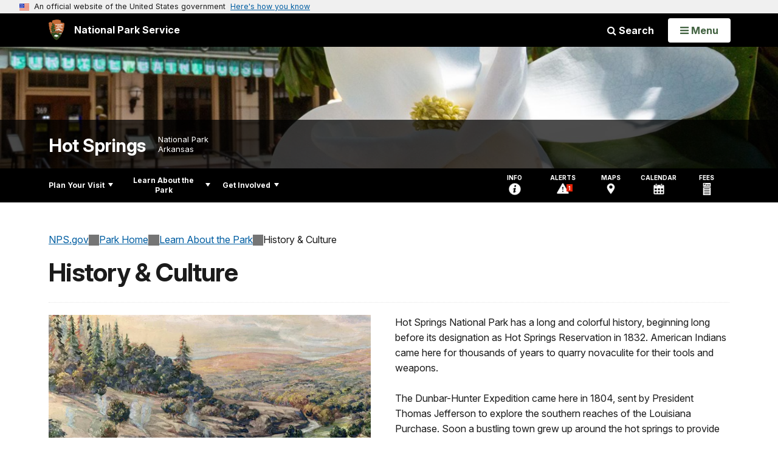

--- FILE ---
content_type: text/html;charset=UTF-8
request_url: https://www.nps.gov/hosp/learn/historyculture/index.htm
body_size: 15761
content:
<!doctype html> <html lang="en" class="no-js"> <!-- Content Copyright National Park Service -->
<!-- JavaScript & DHTML Code Copyright &copy; 1998-2025, PaperThin, Inc. All Rights Reserved. --> <head> <meta content="IE=edge" http-equiv="X-UA-Compatible"> <title>History &amp; Culture - Hot Springs National Park (U.S. National Park Service)</title> <script>
var jsDlgLoader = '/hosp/learn/historyculture/loader.cfm';
var jsSiteResourceLoader = '/cs-resources.cfm?r=';
var jsSiteResourceSettings = {canCombine: false, canMinify: false};
</script>
<!-- beg (1) PrimaryResources -->
<script src="/ADF/thirdParty/jquery/jquery-3.6.js"></script><script src="/ADF/thirdParty/jquery/migrate/jquery-migrate-3.4.js"></script><script src="/commonspot/javascript/browser-all.js"></script>
<!-- end (1) PrimaryResources -->
<!-- beg (2) SecondaryResources -->
<!-- end (2) SecondaryResources -->
<!-- beg (3) StyleTags -->
<link rel="stylesheet" href="/common/commonspot/templates/assets/css/commonspotRTE.css" type="text/css" />
<!-- end (3) StyleTags -->
<!-- beg (4) JavaScript -->
<script>
<!--
var gMenuControlID = 0;
var menus_included = 0;
var jsSiteID = 1;
var jsSubSiteID = 23232;
var js_gvPageID = 3018709;
var jsPageID = 3018709;
var jsPageSetID = 0;
var jsPageType = 0;
var jsSiteSecurityCreateControls = 0;
var jsShowRejectForApprover = 1;
// -->
</script><script>
var jsDlgLoader = '/hosp/learn/historyculture/loader.cfm';
var jsSiteResourceLoader = '/cs-resources.cfm?r=';
var jsSiteResourceSettings = {canCombine: false, canMinify: false};
</script>
<!-- end (4) JavaScript -->
<!-- beg (5) CustomHead -->
<!-- override ParkSite from Standard Template-->
<meta charset="utf-8">
<link href="/common/commonspot/templates/images/icons/favicon.ico" rel="shortcut icon">
<meta http-equiv="Pragma" content="no-cache" />
<meta http-equiv="Expires" content="0" />
<meta name="viewport" content="width=device-width, initial-scale=1.0">
<!--[if gt IE 8]>
<script src="/common/commonspot/templates/assets/js/app.early.min.js?v=20230112"></script>
<link href="/common/commonspot/templates/assets/css/split-css/main.min.css?v=2rpz-n03cpj" media="screen, print" rel="stylesheet">
<link href="/common/commonspot/templates/assets/css/split-css/main-min-blessed1.css" media="screen, print" rel="stylesheet">
<![endif]-->
<!--[if lt IE 9]>
<script src="https://oss.maxcdn.com/libs/html5shiv/3.7.0/html5shiv.js"></script>
<script src="https://oss.maxcdn.com/libs/respond.js/1.4.2/respond.min.js"></script>
<script src="/common/commonspot/templates/assets/js/app.early.min.js?v=20230112"></script>
<link href="/common/commonspot/templates/assets/css/split-css/main.min.css?v=2rpz-n03cpj" media="screen, print" rel="stylesheet">
<link href="/common/commonspot/templates/assets/css/split-css/main-min-blessed1.css" media="screen, print" rel="stylesheet">
<![endif]-->
<!--[if !IE]> -->
<script src="/common/commonspot/templates/assets/js/app.early.min.js?v=20230112"></script>
<script src="/common/commonspot/templates/js/uswds/uswds-init.js"></script>
<link href="/common/commonspot/templates/assets/css/main.min.css?v=20230112" media="screen, print" rel="stylesheet">
<!-- <![endif]-->
<link href='//fonts.googleapis.com/css?family=Open+Sans:700,600,400|Open+Sans+Condensed:300,700' rel='stylesheet' type='text/css'>
<link rel="manifest" href="/manifest.json" crossorigin="use-credentials" />
<meta name="apple-itunes-app" content="app-id=1549226484, app-argument=https://apps.apple.com/us/app/national-park-service/id1549226484">
<style>
table#cs_idLayout2,
table#cs_idLayout2 > tbody,
table#cs_idLayout2 > tbody > tr,
table#cs_idLayout2 > tbody > tr >  td
{
display: block;
border-collapse:separate;
}
</style>
<script src='/common/commonspot/templates/js/federated-analytics-uav1.js?ver=true&agency=DOI&subagency=NPS&exts=rtf,odt,ods,odp,brf&dclink=true&enhlink=true' id='_fed_an_ua_tag'></script>
<meta property="og:type" content="website" />
<!-- not view page: /hosp/learn/historyculture/index.htm -->
<meta property="og:title" content="History &amp; Culture - Hot Springs National Park (U.S. National Park Service)" />
<meta property="og:url" content="https://www.nps.gov/hosp/learn/historyculture/index.htm" />
<!-- end (5) CustomHead -->
<!-- beg (6) TertiaryResources -->
<meta property="og:image" content="https://www.nps.gov/hosp/learn/historyculture/images/Dunbar-Hunter-hot-springs-valley.jpg" /><meta property="og:image:height" content="1388" /><meta property="og:image:width" content="2793" /><meta property="og:image:alt" content="The Dunbar and Hunter expedition to the &quot;Hot Water of the Washita&quot;" /><meta property="og:image" content="https://www.nps.gov/hosp/learn/historyculture/images/A-Brife-History.JPG" /><meta property="og:image:height" content="5952" /><meta property="og:image:width" content="9332" /><meta property="og:image:alt" content="Image of the Hot Springs area in 1834" /><meta property="og:image" content="https://www.nps.gov/hosp/learn/historyculture/images/HOSP-6744-Large.JPG" /><meta property="og:image:height" content="2081" /><meta property="og:image:width" content="2793" /><meta property="og:image:alt" content="Image of the Hot Springs Reservation entrance" /><meta property="og:image" content="https://www.nps.gov/hosp/learn/historyculture/images/09_DowntownHotSpringsafter1878fire_2.jpg" /><meta property="og:image:height" content="1589" /><meta property="og:image:width" content="1829" /><meta property="og:image:alt" content="Downtown Hot Springs after 1878 fire" /><meta property="og:image" content="https://www.nps.gov/hosp/learn/historyculture/images/creek-arch.jpg" /><meta property="og:image:height" content="667" /><meta property="og:image:width" content="695" /><meta property="og:image:alt" content="Men constructing the brick archway over Hot Springs Creek" /><meta property="og:image" content="https://www.nps.gov/hosp/learn/historyculture/images/Libbey-1921.jpg" /><meta property="og:image:height" content="2183" /><meta property="og:image:width" content="2791" /><meta property="og:image:alt" content="Construction of the Libbey Bathhouse 1921" /><meta property="og:image" content="https://www.nps.gov/hosp/learn/historyculture/images/Decline-of-BH.jpg" /><meta property="og:image:height" content="627" /><meta property="og:image:width" content="909" /><meta property="og:image:alt" content="Fordyce Bathhouse Hydrotherapy Room" />
<!-- end (6) TertiaryResources -->
<!-- beg (7) authormode_inlinestyles -->
<link rel="stylesheet" type="text/css" href="/commonspot/commonspot.css" id="cs_maincss">
<!-- end (7) authormode_inlinestyles -->
</head><body class="ParkSite"><span role="navigation" aria-label="Top of page" id="__topdoc__"></span>
<section
class="usa-banner"
aria-label="Official website of the United States government"
>
<div class="usa-accordion">
<header class="usa-banner__header">
<div class="usa-banner__inner">
<div class="grid-col-auto">
<img
aria-hidden="true"
class="usa-banner__header-flag"
src="/common/commonspot/templates/assets/icon/us_flag_small.png"
alt=""
/>
</div>
<div class="grid-col-fill tablet:grid-col-auto" aria-hidden="true">
<p class="usa-banner__header-text">
An official website of the United States government
</p>
<p class="usa-banner__header-action">Here's how you know</p>
</div>
<button
type="button"
class="usa-accordion__button usa-banner__button"
aria-expanded="false"
aria-controls="gov-banner-default"
>
<span class="usa-banner__button-text">Here's how you know</span>
</button>
</div>
</header>
<div
class="usa-banner__content usa-accordion__content"
id="gov-banner-default"
>
<div class="grid-row grid-gap-lg">
<div class="usa-banner__guidance tablet:grid-col-6">
<img
class="usa-banner__icon usa-media-block__img"
src="/common/commonspot/templates/assets/icon/icon-dot-gov.svg"
role="img"
alt=""
aria-hidden="true"
/>
<div class="usa-media-block__body">
<p>
<strong>Official websites use .gov</strong><br />A
<strong>.gov</strong> website belongs to an official government
organization in the United States.
</p>
</div>
</div>
<div class="usa-banner__guidance tablet:grid-col-6">
<img
class="usa-banner__icon usa-media-block__img"
src="/common/commonspot/templates/assets/icon/icon-https.svg"
role="img"
alt=""
aria-hidden="true"
/>
<div class="usa-media-block__body">
<p>
<strong>Secure .gov websites use HTTPS</strong><br />A
<strong>lock</strong> (
<span class="icon-lock"
><svg
xmlns="http://www.w3.org/2000/svg"
width="52"
height="64"
viewBox="0 0 52 64"
class="usa-banner__lock-image"
role="img"
aria-labelledby="banner-lock-description-default"
focusable="false"
>
<title id="banner-lock-title-default">Lock</title>
<desc id="banner-lock-description-default">Locked padlock icon</desc>
<path
fill="#000000"
fill-rule="evenodd"
d="M26 0c10.493 0 19 8.507 19 19v9h3a4 4 0 0 1 4 4v28a4 4 0 0 1-4 4H4a4 4 0 0 1-4-4V32a4 4 0 0 1 4-4h3v-9C7 8.507 15.507 0 26 0zm0 8c-5.979 0-10.843 4.77-10.996 10.712L15 19v9h22v-9c0-6.075-4.925-11-11-11z"
/>
</svg> </span
>) or <strong>https://</strong> means you've safely connected to
the .gov website. Share sensitive information only on official,
secure websites.
</p>
</div>
</div>
</div>
</div>
</div>
</section>
<!--googleoff: index-->
<div tabindex="-1" id="beforeSkipLinks" ></div>
<div class="skip-links" aria-label="short-cut links" role="navigation">
<ul>
<li><a href="#GlobalNav-toggle" aria-label="Skip to global NPS navigation">Skip to global NPS navigation</a></li>
<li><a href="#LocalNav-desktop-nav" aria-label="Skip to this park navigation">Skip to this park navigation</a></li>
<li><a href="#main" aria-label="Skip to the main content">Skip to the main content</a></li>
<li><a href="#ParkFooter" aria-label="Skip to this park information section">Skip to this park information section</a></li>
<li><a href="#GlobalFooter" aria-label="Skip to the footer section">Skip to the footer section</a></li>
</ul>
</div>
<!--googleon: index-->
<!--googleoff: index-->
<div class="AnniversaryBanner" id="anniversary_banner" data-sitecode="hosp" data-sitetype="park"></div>
<div class="PromoBanner"></div>
<!--googleon: index-->
<!--googleoff: index-->
<div class="GlobalHeader usaGlobalHeader" role="banner">
<div class="GlobalHeader__Navbar container">
<a class="GlobalHeader__Branding me-auto link-white" href="/">
<img src="/theme/assets/dist/images/branding/logo.png"
alt=""
width="80"
height="106"
class="GlobalHeader__Branding__Arrowhead img-fluid">
<span class="GlobalHeader__Branding__Text">
National Park Service
</span>
</a>
<a href="#GlobalFooterSearchInput"
class="GlobalHeader__FooterSearchLink js-scrollTo link-white">
<i class="fa fa-search"></i>
<span class="visually-hidden">Search</span>
</a>
<form id="GlobalHeaderSearch"
class="GlobalHeader__Search"
action="/search/"
method="GET"
role="search">
<button type="button"
data-bs-toggle="collapse"
data-bs-target="#GlobalHeaderSearchCollapse"
aria-expanded="false"
aria-controls="GlobalHeaderSearchCollapse">
<i class="fa fa-search"></i>
Search
</button>
<div id="GlobalHeaderSearchCollapse"
class="collapse collapse-horizontal"
role="presentation">
<div>
<input class="form-control me-2"
type="text"
autocomplete="off"
name="query"
placeholder="Keyword Search"
required
aria-label="Search text">
<div class="GlobalSearch-suggestions"></div>
<button class="usa-button usa-button--outline usa-button--inverse me-2" data-scope="site" type="submit">
This Site
</button>
<button class="usa-button usa-button--outline usa-button--inverse" data-scope="all" type="submit">
All NPS
</button>
</div>
</div>
<input type="hidden"
name="sitelimit"
value="www.nps.gov/hosp">
<input type="hidden" name="affiliate" value="nps">
</form>
</div>
<nav id="GlobalNav" class="GlobalNav">
<h1 id="GlobalNavButtonContainer" class="usaGlobalNavButtonContainer">
<button type="button"
id="GlobalNav-toggle"
class="usa-button usa-button--inverse-fill"
data-bs-toggle="collapse"
data-bs-target="#GlobalNavCollapse"
aria-controls="GlobalNavCollapse"
aria-expanded="false"
aria-label="Open Menu">
<span class="GlobalNav__Toggle__Text GlobalNav__Toggle__Text--closed">
<i class="fa fa-bars"></i>
<span class="visually-hidden">Open</span>
Menu
</span>
<span class="GlobalNav__Toggle__Text GlobalNav__Toggle__Text--open">
<i class="fa fa-close"></i>
Close
<span class="visually-hidden">Menu</span>
</span>
</button>
</h1>
<div id="GlobalNavCollapse" class="collapse">
<div class="container">
<p class="GlobalNav__LanguageInfo">
</p>
<h2 class="GlobalNav__SectionHeading GlobalNav__SectionHeading--green" hidden>
Explore This Park
</h2>
<ul id="GlobalNavListLocal" class="GlobalNav__List" hidden></ul>
<h2 class="GlobalNav__SectionHeading GlobalNav__SectionHeading--blue">
Explore the National Park Service
</h2>
<ul id="GlobalNavList" class="GlobalNav__List"></ul>
</div>
</div>
</nav>
</div>
<!--googleon: index-->
<div id="myModal" class="modal refreshableModal" tabindex="-1" aria-labelledby="exitModalLabel" aria-hidden="true">
<div class="modal-dialog">
<div class="modal-content">
<div class="modal-header">
<h2 class="modal-title visually-hidden" id="exitModalLabel">Exiting nps.gov</h2>
<button type="button" class="btn-close" data-bs-dismiss="modal" aria-label="Close"></button>
</div>
<div class="modal-body"></div>
<div class="modal-footer">
<button type="button" class="btn btn-secondary" data-bs-dismiss="modal">Cancel</button>
</div>
</div>
</div>
</div>
<div id="cs_control_481716" class="cs_control CS_Element_Schedule"><div  title="" id="CS_Element_BannerContainer"><div id="gridRow_1_1_481716" class="cs_GridRow"><div id="gridCol_1_1_1_1_481716" class="cs_GridColumn"><div id="cs_control_830326" class="cs_control CS_Element_CustomCF"><div id="CS_CCF_3018709_830326">
<script>
window.addEventListener('load', (event) => {
NPS.utility.updateBannerImageFromJSON( "hosp" );
});
</script>
<header id="HERO" class="Hero Hero--Ribbon -secondary">
<div id="HeroBanner" class="HeroBanner ">
<div class="HeroBanner__TitleContainer">
<div class="container">
<a href="&#x2f;hosp&#x2f;"
class="HeroBanner__Title"
>Hot Springs</a>
<div class="HeroBanner__Subtitle" role="presentation">
<span class="Hero-designation" >National Park</span>
<span class="Hero-location" >
Arkansas
</span>
</div>
</div>
</div>
<div class="picturefill-background"
role="img"
style="background-image: url('/common/uploads/banner_image/mwr/secondary/EC804E3D-DA2E-8D80-414AD1E55DF95EE6.jpg?mode=crop&quality=90&width=1024&height=200');background-position 50% 0%;" aria-label="A white magnolia in bloom takes the scene; a 3-story ornate bathhouse building is in the background.">
<span data-src="/common/uploads/banner_image/mwr/secondary/EC804E3D-DA2E-8D80-414AD1E55DF95EE6.jpg?mode=crop&quality=90&width=1200&height=200"
data-media="(min-width: 1024px)"></span>
<span data-src="/common/uploads/banner_image/mwr/secondary/EC804E3D-DA2E-8D80-414AD1E55DF95EE6.jpg?mode=crop&quality=90&width=2400&height=400"
data-media="(min-width: 1024px) and (min-resolution: 144dppx)"></span>
<span data-src="/common/uploads/banner_image/mwr/secondary/EC804E3D-DA2E-8D80-414AD1E55DF95EE6.jpg?mode=crop&quality=90&width=2400&height=400"
data-media="(min-width: 1024px) and (-webkit-min-device-pixel-ratio: 1.5)"></span>
<span data-src="/common/uploads/banner_image/mwr/secondary/EC804E3D-DA2E-8D80-414AD1E55DF95EE6.jpg?mode=crop&quality=90&width=2400&height=400"
data-media="(min-width: 1440px)"></span>
</div>
</div>
</header>
</div></div><div id="cs_control_481855" class="cs_control CS_Element_CustomCF"><div id="CS_CCF_3018709_481855"> </div></div></div></div></div></div>
<div id="Park-header">
<div class="container">
<div class="pull-left">
<!--googleoff: index-->
<nav id="LocalNav-desktop-nav" role="navigation">
<div id="cs_control_699042" class="cs_control CS_Element_CustomCF"><div id="CS_CCF_3018709_699042"><div id="cs_control_481717" class="cs_control CS_Element_Custom"><!-- _CSDPFID=3018709|3018709=_CSDPFID -->
<style type="text/css">
div.ColumnMain #npsNav h2 { display:none }
</style>
<!-- nav -->
<!--googleoff: index-->
<div id="npsNav" class="159875F5-E21B-2F4A-C5EDCF51B59A40C6">
<ul id="LocalNav" class="sm sm-nps"></ul>
</div>
<!--googleon: index-->
<script>
jQuery(document).ready(function() {
NPS.display.outputNav('/hosp','/hosp/learn/historyculture/index.htm','read');
});
</script>
</div></div></div>
</nav>
<!--googleon: index-->
<script>
(function ($) {
// Hide park home
$("#LocalNav-desktop-nav ul li a:contains('Park Home')")
.parent()
.hide();
// Hide park home
$("li#LocalNav-mobile ul li a:contains('Park Home')")
.parent()
.hide();
$("ul#LocalNav > li > a")
.wrap("<div class='top-lvl-item-container'>")
.wrap("<div class='top-lvl-item'>");
})(jQuery);
</script>
</div>
<!--googleoff: index-->
<div class="Utility-nav">
<div id="UtilityNav" class="UtilityNav" role="navigation">
<ul>
<li>
<a href="/hosp/planyourvisit/basicinfo.htm">
<span class="UtilityNav-text">Info</span>
<svg class="icon"
role="presentation"
focusable="false">
<use xmlns:xlink="http://www.w3.org/1999/xlink" xlink:href="/common/commonspot/templates/assets/sprite.symbol.svg#info" />
</svg>
</a>
</li>
<li class="UtilityNav__Alerts">
<a href="/hosp/planyourvisit/conditions.htm">
<span class="UtilityNav-text">Alerts</span>
<span class="UtilityNav-badge"></span>
<svg class="icon"
role="presentation"
focusable="false">
<use xmlns:xlink="http://www.w3.org/1999/xlink" xlink:href="/common/commonspot/templates/assets/sprite.symbol.svg#alert" />
</svg>
</a>
</li>
<li>
<a href="/hosp/planyourvisit/maps.htm">
<span class="UtilityNav-text">Maps</span>
<svg class="icon"
role="presentation"
focusable="false">
<use xmlns:xlink="http://www.w3.org/1999/xlink" xlink:href="/common/commonspot/templates/assets/sprite.symbol.svg#location" />
</svg>
</a>
</li>
<li>
<a href="/hosp/planyourvisit/calendar.htm">
<span class="UtilityNav-text">Calendar</span>
<svg class="icon"
role="presentation"
focusable="false">
<use xmlns:xlink="http://www.w3.org/1999/xlink" xlink:href="/common/commonspot/templates/assets/sprite.symbol.svg#calendar" />
</svg>
</a>
</li>
<li>
<a href="/hosp/planyourvisit/fees.htm">
<span class="UtilityNav-text">Fees</span>
<svg class="icon"
role="presentation"
focusable="false">
<use xmlns:xlink="http://www.w3.org/1999/xlink" xlink:href="/common/commonspot/templates/assets/sprite.symbol.svg#fee-22" />
</svg>
</a>
</li>
</ul>
</div>
</div>
<!--googleon: index-->
</div>
</div>
<script language="javascript">
jQuery.getJSON( '/hosp/hosp_linked_data.json', function( data ) {
var ld = {};
// remove physical address
for ( var ad = 0; ad < data.address.length; ad++ ) {
if ( data.address[ ad ].name = 'Physical Address' ) {
data.address.splice( ad, 1 );
}
}
ld["@context"]="http://schema.org/";
ld["@type"]="Place";
ld["name"] = data.name;
ld["branchCode"] = data.branchCode;
ld["description"] = data.description;
ld["url"] = data.url;
ld["address"] = data.address;
ld["telephone"] = data.telephone;
ld_code = JSON.stringify( ld  );
jQuery('<script />', { type:'application/ld+json' } ).html( ld_code ).appendTo('head');
});
</script>
<div class="container">
<div id="AlertsNotification"
aria-label="Alerts Notification"
data-site-code="hosp"
role="dialog"
class="AlertsNotification">
<div class="AlertsNotification__Status visually-hidden" aria-live="polite" role="status">Loading alerts</div>
<div class="collapse">
<div class="AlertsNotification__Panel">
<div class="AlertsNotification__Header">
<h2 id="AlertsNotificationHeading" class="Tag">Alerts In Effect</h2>
<button type="button" class="AlertsNotification__DismissButton" aria-label="Dismiss">
Dismiss
<i class="fa fa-times"></i>
</button>
<span class="hr clearfix"></span>
</div>
<div id="AlertsNotificationBody" class="AlertsNotification__Body">
<div class="AlertsNotification__MoreLinkContainer">
<i class="fa fa-plus"></i>
<a id="AlertsNotificationMoreLink"
class="AlertsNotification__MoreLink"
href="/hosp/planyourvisit/conditions.htm"
tabindex="-1">
more information on current conditions...
</a>
</div>
</div>
<div class="AlertsNotification__Footer">
<ul class="usa-button-group">
<li class="usa-button-group__item">
<button class="AlertsNotification__DismissButton usa-button usa-button--outline"
type="button"
aria-label="Dismiss Alerts Notification">
Dismiss
</button>
</li>
<li class="usa-button-group__item">
<a href="/hosp/planyourvisit/conditions.htm"
class="usa-button usa-button--outline">View all alerts</a>
</li>
</ui>
</div>
</div>
</div>
</div>
</div>
<script type="text/javascript">
jQuery(document).ready(function() {
setTimeout( function() {
NPS.display.showAdminTools( 0 );
} ,10);
});
</script>
<div id="main" role="main" class="MainContent">
<style>
#modal-contact-us .modal-body { padding-top: 0px; }
.modal-header { border:none; }
</style>
<div class="modal fade" id="modal-contact-us" tabindex="-1" aria-labelledby="modal-contact-us-label">
<div class="modal-dialog">
<div class="modal-content">
<div class="modal-header">
<h4 class="modal-title visually-hidden" id="modal-contact-us-label">Contact Us</h4>
<button type="button" class="btn-close" data-bs-dismiss="modal" aria-label="Close"></button>
</div>
<div class="modal-body">
<iframe frameborder="0" id="modal-contact-us-iframe" width="100%" height="100%" title="Contact Us"></iframe>
</div>
</div>
</div>
</div>
<div id="adminTools"></div>
<div class="container">
<div class="ColumnGrid row">
<!--googleoff: index-->
<div class="container">
<nav class="usa-breadcrumb" aria-label="Breadcrumbs" style="display: none;">
<ol id="breadcrumbs" class="usa-breadcrumb__list"></ol>
</nav>
</div>
<!--googleon: index-->
<div class="ColumnMain col-sm-12">
<div class="ContentHeader text-content-size">
<h1 class="page-title">History &amp; Culture</h1>
</div>
<div class="row">
<div class="col-sm-12">
<div id="cs_control_2" class="cs_control CS_Element_Layout"><table id="cs_idLayout2" cellpadding="0" cellspacing="0" class="CS_Layout_Table" width="100%" summary=""><tr class="CS_Layout_TR"><td id="cs_idCell2x1x1" class="CS_Layout_TD" width="100%">
<div id="cs_control_3040484" class="cs_control CS_Element_Custom"><style>blockquote {border-left: 5px solid #fff;}</style>
<div class="Component ArticleTextGroup TextWrapped clearfix">
<figure class="-left">
<picture>
<source type="image/webp" srcset="/hosp/learn/historyculture/images/Dunbar-Hunter-hot-springs-valley.jpg?maxwidth=650&autorotate=false&quality=78&format=webp">
<img alt="The Dunbar and Hunter expedition to the &quot;Hot Water of the Washita&quot;" src="/hosp/learn/historyculture/images/Dunbar-Hunter-hot-springs-valley.jpg?maxwidth=650&autorotate=false" title="The Dunbar and Hunter expedition to the &quot;Hot Water of the Washita&quot;"  >
</picture>
<figcaption>Depiction of the Dunbar and Hunter expedition to the &quot;Hot Water of the Washita&quot; <p class="figcredit">National Park Service image from HOSP archives</p></figcaption>
</figure><!-- floating-image alignment  -->
<p>Hot Springs National Park has a long and colorful history, beginning long before its designation as Hot Springs Reservation in 1832. American Indians came here for thousands of years to quarry novaculite for their tools and weapons.<br />
<br />
The Dunbar-Hunter Expedition came here in 1804, sent by President Thomas Jefferson to explore the southern reaches of the Louisiana Purchase. Soon a bustling town grew up around the hot springs to provide services for health seekers. The resultant bathing industry led to Hot Springs becoming known as the "American Spa."</p>
</div></div>
<div id="cs_spacer_7003771" class="CS_Layout_SpacingHeight" style="line-height:1;"> </div>
<div id="cs_control_7003771" class="cs_control CS_Element_Custom"><style>blockquote {border-left: 5px solid #fff;}</style>
<div class="Component ArticleTextGroup TextWrapped clearfix">
<figure class="-right">
<picture>
<source type="image/webp" srcset="/hosp/learn/historyculture/images/A-Brife-History.JPG?maxwidth=650&autorotate=false&quality=78&format=webp">
<img alt="Image of the Hot Springs area in 1834" src="/hosp/learn/historyculture/images/A-Brife-History.JPG?maxwidth=650&autorotate=false" title="1834 Hot Springs"  >
</picture>
<figcaption>Image of the hot springs in 1834 <p class="figcredit">Image from the Hot Springs National Park archives</p></figcaption>
</figure><!-- floating-image alignment  -->
<h2>A Brief History of Hot Springs National Park</h2>
<p><br />
The area now known as "Hot Springs National Park" first became United States territory in 1803 as part of the Louisiana Purchase. The first permanent settlers to reach the Hot Springs area in 1807 were quick to realize the springs' potential as a health resort. By the 1830s, log cabins and a store had been built to meet the needs (albeit in a rudimentary way) of visitors to the springs.   </p>
</div></div>
<div id="cs_spacer_7352270" class="CS_Layout_SpacingHeight" style="line-height:1;"> </div>
<div id="cs_control_7352270" class="cs_control CS_Element_Custom"><style>blockquote {border-left: 5px solid #fff;}</style>
<div class="Component ArticleTextGroup TextWrapped clearfix">
<figure class="-left">
<picture>
<source type="image/webp" srcset="/hosp/learn/historyculture/images/HOSP-6744-Large.JPG?maxwidth=650&autorotate=false&quality=78&format=webp">
<img alt="Image of the Hot Springs Reservation entrance" src="/hosp/learn/historyculture/images/HOSP-6744-Large.JPG?maxwidth=650&autorotate=false" title="Hot Springs Reservation"  >
</picture>
<figcaption>Hot Springs Reservation entrance between the Maurice and the Palace Bathhouse <p class="figcredit">National Park Service image from the HOSP archive</p></figcaption>
</figure><!-- floating-image alignment  -->
<h3>Hot Springs Reservation</h3>
<p>To protect this unique national resource and preserve it for the use of the public, the Arkansas Territorial Legislature had requested in 1820 that the springs and adjoining mountains be set aside as a federal reservation (not to be confused with the Indian reservations being established around the same time). On April 20, 1832, President Andrew Jackson signed legislation to set aside "...four sections of land including said (hot) springs, reserved for the future disposal of the United States (which) shall not be entered, located, or appropriated, for any other purpose whatsoever." This makes Hot Springs National Park the oldest national park among current National Park units, predating Yellowstone National Park by forty years.</p>
<p><br />
Unfortunately, Congress failed to pass any legislation for administering the site. As a result, no controls were exerted in the area, and people continued to settle there, building businesses around and over the springs.</p>
</div></div>
<div id="cs_spacer_7352276" class="CS_Layout_SpacingHeight" style="line-height:1;"> </div>
<div id="cs_control_7352276" class="cs_control CS_Element_Custom"><style>blockquote {border-left: 5px solid #fff;}</style>
<div class="Component ArticleTextGroup TextWrapped clearfix">
<figure class="-right">
<picture>
<source type="image/webp" srcset="/hosp/learn/historyculture/images/09_DowntownHotSpringsafter1878fire_2.jpg?maxwidth=650&autorotate=false&quality=78&format=webp">
<img alt="Downtown Hot Springs after 1878 fire" src="/hosp/learn/historyculture/images/09_DowntownHotSpringsafter1878fire_2.jpg?maxwidth=650&autorotate=false" title="Downtown Hot Springs after 1878 fire"  >
</picture>
<figcaption>Several men standing in the aftermath of the 1878 Downtown Hot Springs fire <p class="figcredit">National Park Service image from the HOSP archives</p></figcaption>
</figure><!-- floating-image alignment  -->
<h3>The Great Fire</h3>
<p>Just as Hot Springs Reservation was reestablished as government property, a devastating fire swept up the valley, destroying most of the south and central downtown area but leaving the Arlington and Grand Central Hotels, the Hale, Rector, and Big Iron Bathhouses, and the buildings to their north. The structures were in general rough, utilitarian, and in poor repair. Many townspeople considered the great fire of 1878 to be more a blessing than a tragedy, since it cleared the way for new construction that was more substantial and attractive.<br />
<br />
In the short period after the fire, the government established stringent standards for bathhouse construction, and the area rapidly changed from a rough frontier town to an elegant spa city. Building, landscaping, and engineering projects proceeded apace.</p>
</div></div>
<div id="cs_spacer_7352283" class="CS_Layout_SpacingHeight" style="line-height:1;"> </div>
<div id="cs_control_7352283" class="cs_control CS_Element_Custom"><style>blockquote {border-left: 5px solid #fff;}</style>
<div class="Component ArticleTextGroup TextWrapped clearfix">
<figure class="-left">
<picture>
<source type="image/webp" srcset="/hosp/learn/historyculture/images/creek-arch.jpg?maxwidth=650&autorotate=false&quality=78&format=webp">
<img alt="Men constructing the brick archway over Hot Springs Creek" src="/hosp/learn/historyculture/images/creek-arch.jpg?maxwidth=650&autorotate=false" title="Construction of the creek arch"  >
</picture>
<figcaption>Men constructing the brick archway over Hot Springs Creek <p class="figcredit">National Parks Service image from HOSP archives</p></figcaption>
</figure><!-- floating-image alignment  -->
<h3>Hot Springs Creek & Early Bathhouses</h3>
<p>In 1882-83 the government enclosed Hot Springs creek in an underground arch for flood and sewerage control. The arch was then covered with earth, and the area above it was landscaped to create a pleasing park bounded with Lombardy poplars. The new Victorian bathhouses built between 1880 and 1888 were larger and more luxurious than could have been dreamed of ten years earlier. The haphazardly placed wooden troughs carrying the thermal water down the mountainside were replaced with underground pipes. Roads and paths were improved for the convenience of visitors who wished to enjoy the scenery.<br />
<br />
The Secretary of the Interior appointed U.S. Army Captain John R. Stevens to oversee a number of ambitious landscaping and building projects in the 1890s. The Secretary originally planned to retain Frederick Law Olmsted’s personal landscaping services, but after a series of misunderstandings and mutual dissatisfaction, the Olmsted firm withdrew. The Secretary then authorized Stevens to salvage what he could from the Olmsted firm’s designs and complete other enhancements as he saw fit. The resulting improvements included a formal entrance, mountain drives, a lake park on Whittington Avenue, fountains, and a brick bathhouse for the indigent.     <br />
<br />
By 1901 all of the springs had been walled up and covered to protect them. Between 1912 and 1923 the wooden Victorian bathhouses built in the 1880s were gradually replaced with fire-resistant brick and stucco bathhouses, several of which featured marble walls, billiard rooms, gymnasiums, and stained glass windows. The final metamorphosis of Bathhouse Row was completed when the Lamar Bathhouse opened its doors for business in 1923. The bathhouses, all of which are still standing today, ushered in a new age of spa luxury.     </p>
</div></div>
<div id="cs_spacer_7352288" class="CS_Layout_SpacingHeight" style="line-height:1;"> </div>
<div id="cs_control_7352288" class="cs_control CS_Element_Custom"><style>blockquote {border-left: 5px solid #fff;}</style>
<div class="Component ArticleTextGroup TextWrapped clearfix">
<figure class="-right">
<picture>
<source type="image/webp" srcset="/hosp/learn/historyculture/images/Libbey-1921.jpg?maxwidth=650&autorotate=false&quality=78&format=webp">
<img alt="Construction of the Libbey Bathhouse 1921" src="/hosp/learn/historyculture/images/Libbey-1921.jpg?maxwidth=650&autorotate=false" title=" Construction of the Libbey Bathhouse 1921"  >
</picture>
<figcaption>Construction of the Libbey Bathhouse in 1921 <p class="figcredit">National Park Service photo from HOSP archives</p></figcaption>
</figure><!-- floating-image alignment  -->
<h3>Hot Springs National Park</h3>
<p>On August 25, 1916, Congress established the National Park Service (39 Stat. 535), and Hot Springs Reservation came under its administration. Stephen T. Mather, head of the new organiza­tion, took a serious interest in the development of the site. His enthusiasm for Hot Springs apparently led to its designation as the eighteenth national park on March 4, 1921 (41 Stat. 1407).At the same time, the townspeople decided to call their city Hot Springs National Park as well.<br />
<br />
The designation of the reservation as a national park ushered in the final phase of construction culminating in the Bathhouse Row of today. In 1922 the old Government Free Bathhouse was demolished, and a new state-of-the-art bathhouse opened on Reserve and Spring Streets. In 1933 a central thermal water collection and distribution system was completed, and grading began on the Grand Promenade behind Bathhouse Row. In 1936 the new administration building on the corner of Reserve and Central opened, replacing the park headquarters earlier converted from the reservation’s pump house. The Imperial Bathhouse next to the administration building was razed in 1937 to make way for the Grand Promenade entrance on Reserve, although it was to be 1958 before this ambitious project was completely finished. In the final phase of construction, the Fountain Street superintendent’s residence was razed, and the promenade was extended to Fountain Street.</p>
</div></div>
<div id="cs_spacer_7352289" class="CS_Layout_SpacingHeight" style="line-height:1;"> </div>
<div id="cs_control_7352289" class="cs_control CS_Element_Custom"><style>blockquote {border-left: 5px solid #fff;}</style>
<div class="Component ArticleTextGroup TextWrapped clearfix">
<figure class="-left">
<picture>
<source type="image/webp" srcset="/hosp/learn/historyculture/images/Decline-of-BH.jpg?maxwidth=650&autorotate=false&quality=78&format=webp">
<img alt="Fordyce Bathhouse Hydrotherapy Room" src="/hosp/learn/historyculture/images/Decline-of-BH.jpg?maxwidth=650&autorotate=false" title="Fordyce Bathhouse Hydrotherapy Room"  >
</picture>
<figcaption>A black and white photo of the Hydrotherapy Room in the Fordyce Bathhouse showing the different medical equipment used in the past. <p class="figcredit">National Park Service image from HOSP archives</p></figcaption>
</figure><!-- floating-image alignment  -->
<h3>The Decline of Bathing</h3>
<p>By the 1960s the bathing industry in the park and in the city had declined considerably. On Bathhouse Row, the eight grand bath­houses that had been thriving since their construc­tion in the first three decades of the century suffered from the decline. The elegant Fordyce Bathhouse was the first to close, in 1962, followed by the Maurice, the Ozark, and the Hale in the 1970s. In 1984 the Quapaw (briefly reincarnated as Health Services, Inc.) and the Superior closed. When the Lamar closed in 1985, it left only the Buckstaff still operating on Bathhouse Row.<br />
<br />
Bathhouse Row and its environs were placed on the National Register of Historic Places on November 13, 1974. The desire to revitalize Bathhouse Row also led citi­zens to campaign for adaptive uses of the vacant buildings. The strongest concern was to save the most elegant bathhouse, the Fordyce, which was consequently adapted for use as a visitor center and museum. Today, nearly all the bathhouses have been renovated and adapted for modern use.</p>
</div></div>
<div id="cs_spacer_6467155" class="CS_Layout_SpacingHeight" style="line-height:1;"> </div>
<div id="cs_control_6467155" class="cs_control CS_Element_Custom">
<div class="Component ListingGrid -large">
<ul class="row">
<li class="col-xs-12 col-sm-6 col-md-4">
<div class="ActivityListing">
<a href="/hosp/learn/historyculture/people.htm"
class="ActivityListing-link"
onclick="gas('send','event','Graphic Grid',document.location.href,'/hosp/learn/historyculture/people.htm',1,true)">
<div class="ActivityListing-imageContainer">
<img class="ActivityListing-image"
src="/common/uploads/grid_builder/hosp/crop1_1/655F2638-D360-F860-656B7BDDF99A0DB4.jpg?width=640&quality=90&mode=crop"
srcset="/common/uploads/grid_builder/hosp/crop1_1/655F2638-D360-F860-656B7BDDF99A0DB4.jpg?width=640&quality=90&mode=crop"
alt="Three men from the mid-1800s are soaking in Corn Hole Spring.">
<div class="ActivityListing-titleContainer">
<div class="ActivityListing-title">
People
<i class="fa fa-angle-right" aria-hidden="true"></i>
</div>
</div>
</div>
</a>
<p class="ActivityListing-description">Learn more about the People of Hot Springs National Park.</p>
</div>
</li>
<li class="col-xs-12 col-sm-6 col-md-4">
<div class="ActivityListing">
<a href="/hosp/learn/historyculture/stories.htm"
class="ActivityListing-link"
onclick="gas('send','event','Graphic Grid',document.location.href,'/hosp/learn/historyculture/stories.htm',1,true)">
<div class="ActivityListing-imageContainer">
<img class="ActivityListing-image"
src="/common/uploads/grid_builder/hosp/crop1_1/65899BF3-00AF-7857-5A08F577B733F5FF.jpg?width=640&quality=90&mode=crop"
srcset="/common/uploads/grid_builder/hosp/crop1_1/65899BF3-00AF-7857-5A08F577B733F5FF.jpg?width=640&quality=90&mode=crop"
alt="A female ranger delivers a program near one of the thermal springs.">
<div class="ActivityListing-titleContainer">
<div class="ActivityListing-title">
Stories
<i class="fa fa-angle-right" aria-hidden="true"></i>
</div>
</div>
</div>
</a>
<p class="ActivityListing-description">Learn more about the stories of Hot Springs National Park.</p>
</div>
</li>
<li class="col-xs-12 col-sm-6 col-md-4">
<div class="ActivityListing">
<a href="/hosp/learn/historyculture/places.htm"
class="ActivityListing-link"
onclick="gas('send','event','Graphic Grid',document.location.href,'/hosp/learn/historyculture/places.htm',1,true)">
<div class="ActivityListing-imageContainer">
<img class="ActivityListing-image"
src="/common/uploads/grid_builder/hosp/crop1_1/65759A17-09B1-15C7-ECF03FC88E3AF432.jpg?width=640&quality=90&mode=crop"
srcset="/common/uploads/grid_builder/hosp/crop1_1/65759A17-09B1-15C7-ECF03FC88E3AF432.jpg?width=640&quality=90&mode=crop"
alt="A black and white view at downtown Hot Springs in the early 1900s.">
<div class="ActivityListing-titleContainer">
<div class="ActivityListing-title">
Places
<i class="fa fa-angle-right" aria-hidden="true"></i>
</div>
</div>
</div>
</a>
<p class="ActivityListing-description">Learn about the historical places in the Park.</p>
</div>
</li>
<li class="col-xs-12 col-sm-6 col-md-4">
<div class="ActivityListing">
<a href="/hosp/learn/historyculture/collections.htm"
class="ActivityListing-link"
onclick="gas('send','event','Graphic Grid',document.location.href,'/hosp/learn/historyculture/collections.htm',1,true)">
<div class="ActivityListing-imageContainer">
<img class="ActivityListing-image"
src="/common/uploads/grid_builder/hosp/crop1_1/65A06067-D46E-9687-FD1F2EB7141F44ED.jpg?width=640&quality=90&mode=crop"
srcset="/common/uploads/grid_builder/hosp/crop1_1/65A06067-D46E-9687-FD1F2EB7141F44ED.jpg?width=640&quality=90&mode=crop"
alt="A view into a preserved room from 1918 in the Fordyce Bathhouse. ">
<div class="ActivityListing-titleContainer">
<div class="ActivityListing-title">
Collections
<i class="fa fa-angle-right" aria-hidden="true"></i>
</div>
</div>
</div>
</a>
<p class="ActivityListing-description">Learn more about the various museum collections and archives at the Park.</p>
</div>
</li>
<li class="col-xs-12 col-sm-6 col-md-4">
<div class="ActivityListing">
<a href="/hosp/learn/historyculture/archeology.htm"
class="ActivityListing-link"
onclick="gas('send','event','Graphic Grid',document.location.href,'/hosp/learn/historyculture/archeology.htm',1,true)">
<div class="ActivityListing-imageContainer">
<img class="ActivityListing-image"
src="/common/uploads/grid_builder/hosp/crop1_1/B9260729-DEBD-A4D7-55AB82237DF64581.jpg?width=640&quality=90&mode=crop"
srcset="/common/uploads/grid_builder/hosp/crop1_1/B9260729-DEBD-A4D7-55AB82237DF64581.jpg?width=640&quality=90&mode=crop"
alt="Late Archaic to Early Woodland Novaculite projectile point">
<div class="ActivityListing-titleContainer">
<div class="ActivityListing-title">
Archeology
<i class="fa fa-angle-right" aria-hidden="true"></i>
</div>
</div>
</div>
</a>
<p class="ActivityListing-description">Hot Springs NP has a dense, rich archeological record with 92 sites and counting. Learn more about our history's mysteries.</p>
</div>
</li>
<li class="col-xs-12 col-sm-6 col-md-4">
<div class="ActivityListing">
<a href="/hosp/learn/historyculture/bathhouse-row-today.htm"
class="ActivityListing-link"
onclick="gas('send','event','Graphic Grid',document.location.href,'/hosp/learn/historyculture/bathhouse-row-today.htm',1,true)">
<div class="ActivityListing-imageContainer">
<img class="ActivityListing-image"
src="/common/uploads/grid_builder/hosp/crop1_1/1BA04875-D5C5-403D-2C1DA5C73BB50190.jpg?width=640&quality=90&mode=crop"
srcset="/common/uploads/grid_builder/hosp/crop1_1/1BA04875-D5C5-403D-2C1DA5C73BB50190.jpg?width=640&quality=90&mode=crop"
alt="An active scene in front of the Fordyce Bathhouse; people sitting ,walking, and looking joyous.">
<div class="ActivityListing-titleContainer">
<div class="ActivityListing-title">
Bathhouse Row
<i class="fa fa-angle-right" aria-hidden="true"></i>
</div>
</div>
</div>
</a>
<p class="ActivityListing-description">Bathhouse Row is home to the Park's historic bathhouses. Learn about what is available in each of the bathhouses today.</p>
</div>
</li>
</ul>
</div>
</div>
</td></tr><tr class="CS_Layout_TR"><td id="cs_idCell2x2x1" class="CS_Layout_TD" width="100%"><img src="/commonspot/images/clear.gif" width="1" height="1" alt="" style="display:block;" /></td></tr><tr class="CS_Layout_TR"><td id="cs_idCell2x3x1" class="CS_Layout_TD" width="100%"><img src="/commonspot/images/clear.gif" width="1" height="1" alt="" style="display:block;" /></td></tr>
</table></div>
</div><!-- col-sm-12 -->
</div><!-- row -->
</div><!-- ColumnMain col-sm-9 -->
</div><!-- ColumnGrid row -->
</div><!-- end container -->
<div class="container">
<div class="ColumnGrid row">
<div class="ColumnMain col-sm-12">
<div class="row">
<div class="col-sm-12 text-content-size text-content-style">
<p style="text-align:right;">Last updated: September 30, 2022</p>
</div>
</div>
</div>
</div>
</div>
<!--googleoff: index-->
<div id="ParkFooter" class="ParkFooter">
<h2 class="visually-hidden">Park footer</h2>
<div class="container">
<div class="row">
<div class="col-sm-6">
<div class="ParkFooter-contact">
<h3>Contact Info</h3>
<div class="vcard">
<div class="mailing-address"
itemscope
itemtype="http://schema.org/Place">
<h4 class="org">Mailing Address:</h4>
<div itemprop="address"
itemscope
itemtype="http://schema.org/PostalAddress">
<p class="adr">
<span itemprop="streetAddress"
class="street-address">
101 Reserve Street
</span>
<br>
<span itemprop="addressLocality">
Hot Springs,
</span>
<span itemprop="addressRegion" class="region">
AR
</span>
<span itemprop="postalCode" class="postal-code">
71901
</span>
</p>
</div>
</div>
<h4>Phone:</h4>
<p>
<span itemprop="telephone" class="tel">501 620-6715</span>
</p>
<h4 class="ParkFooter-contactEmail">
<a href="/hosp/contacts.htm" class="carrot-end">
Contact Us
</a>
</h4>
</div>
</div>
</div>
<div class="col-sm-6">
<div class="row">
<div class="col-md-6">
<div class="ParkFooter-tools">
<h3>Tools</h3>
<ul class="row">
<li class="col-xs-6 col-sm-12">
<a href="/hosp/faqs.htm"><i class="fa fa-question-circle"></i>FAQ</a>
</li>
<li class="col-xs-6 col-sm-12">
<a href="/hosp/siteindex.htm"><i class="fa fa-compass"></i>Site Index</a>
</li>
<li class="col-xs-6 col-sm-12">
<a href="/hosp/espanol/index.htm"><i class="fa fa-comment-o"></i>Español</a>
</li>
</ul>
</div>
</div>
<div class="col-md-6">
<div class="ParkFooter-socialLinks">
<h3>Stay Connected</h3>
<ul class="row"></ul>
</div>
</div>
</div> <!-- row -->
</div> <!-- col-sm-6 -->
</div> <!-- row -->
</div> <!-- container -->
</div> <!-- ParkFooter -->
<!--googleon: index-->
<script type="text/javascript">
(function ($) {
function iconElement(name, containerClass, label) {
var element = document.createElementNS('http://www.w3.org/2000/svg', 'svg');
element.setAttribute('class', containerClass);
element.setAttribute('focusable', 'false');
// element.setAttribute('aria-hidden', 'true');
element.setAttribute('aria-label', label);
element.innerHTML = '<use xmlns:xlink="http://www.w3.org/1999/xlink" xlink:href="/common/commonspot/templates/assets/sprite.symbol.svg#' + name + '"></use>';
return element;
}
$(document).ready(function() {
var list = document.querySelector('.ParkFooter-socialLinks ul');
if (!list) return;
var str = 'hosp';
if (str.includes("/")) {
var res = str.split("/");
var newFileURL = '/'+str+'/structured_data_'+res[0]+'_'+res[1]+'.json';
} else {
var newFileURL = '/'+str+'/structured_data_'+str+'.json';
}
var jsonSrc = newFileURL;
$.getJSON(jsonSrc, function (data) {
var hasSocialMedia = 0;
var listItem = document.createElement('li');
listItem.setAttribute('class', 'col-2 col-md-4 col-lg-2');
if (data.facebookURL) {
var facebookListItem = listItem.cloneNode();
var facebookLink = document.createElement('a');
facebookLink.setAttribute('href', data.facebookURL);
facebookLink.appendChild(iconElement('facebook', 'icon', 'Facebook for this park'));
// facebookLink.appendChild(document.createTextNode('Facebook'));
facebookListItem.appendChild(facebookLink);
list.appendChild(facebookListItem);
}
if (data.twitterURL) {
data.twitterURL = data.twitterURL.replace('twitter.com', 'x.com')	// convert old Twitter links into equivalent X links
var twitterListItem = listItem.cloneNode();
var twitterLink = document.createElement('a');
twitterLink.setAttribute('href', data.twitterURL);
twitterLink.appendChild(iconElement('x-black', 'icon', 'X for this park'));
// twitterLink.appendChild(document.createTextNode('Twitter'));
twitterListItem.appendChild(twitterLink);
list.appendChild(twitterListItem);
}
if (data.instagramURL) {
var instagramListItem = listItem.cloneNode();
var instagramLink = document.createElement('a');
instagramLink.setAttribute('href', data.instagramURL);
instagramLink.appendChild(iconElement('instagram-dark', 'icon', 'Instagram for this park'));
// instagramLink.appendChild(document.createTextNode('Instagram'));
instagramListItem.appendChild(instagramLink);
list.appendChild(instagramListItem);
}
if (data.youtubeURL) {
var youtubeListItem = listItem.cloneNode();
var youtubeLink = document.createElement('a');
youtubeLink.setAttribute('href', data.youtubeURL);
youtubeLink.appendChild(iconElement('youtube', 'icon', 'YouTube for this park'));
// youtubeLink.appendChild(document.createTextNode('YouTube'));
youtubeListItem.appendChild(youtubeLink);
list.appendChild(youtubeListItem);
}
if (data.flickrURL) {
var flickrListItem = listItem.cloneNode();
var flickrLink = document.createElement('a');
flickrLink.setAttribute('href', data.flickrURL);
flickrLink.appendChild(iconElement('flickr', 'icon', 'Flickr for this park'));
// flickrLink.appendChild(document.createTextNode('Flickr'));
flickrListItem.appendChild(flickrLink);
list.appendChild(flickrListItem);
}
if (data.tumblrURL) {
var tumblrListItem = listItem.cloneNode();
var tumblrLink = document.createElement('a');
tumblrLink.setAttribute('href', data.tumblrURL);
tumblrLink.appendChild(iconElement('tumblr', 'icon', 'Tumblr for this park'));
// tumblrLink.appendChild(document.createTextNode('Tumblr'));
tumblrListItem.appendChild(tumblrLink);
list.appendChild(tumblrListItem);
}
if (data.foursquareURL) {
var foursquareListItem = listItem.cloneNode();
var foursquareLink = document.createElement('a');
foursquareLink.setAttribute('href', data.foursquareURL);
foursquareLink.appendChild(iconElement('foursquare', 'icon', 'FourSquare for this park'));
// foursquareLink.appendChild(document.createTextNode('Foursquare'));
foursquareListItem.appendChild(foursquareLink);
list.appendChild(foursquareListItem);
}
if (data.pinterestURL) {
var pinterestListItem = listItem.cloneNode();
var pinterestLink = document.createElement('a');
pinterestLink.setAttribute('href', data.pinterestURL);
pinterestLink.appendChild(iconElement('pinterest', 'icon', 'Pinterest for this park'));
// pinterestLink.appendChild(document.createTextNode('Pinterest'));
pinterestListItem.appendChild(pinterestLink);
list.appendChild(pinterestListItem);
}
}).fail(function () {
list.innerHTML = '';
});
});
})(jQuery);
</script>
</div><!-- end of <div main> -->
<!--googleoff: index-->
<footer id="GlobalFooter" class="usa-footer">
<div class="usa-footer__primary-section">
<div class="container">
<form id="GlobalFooterSearch"
class="GlobalFooter__Search usa-form usa-form--large"
action="/search/"
method="GET"
role="search">
<div class="position-relative">
<input class="usa-input"
id="GlobalFooterSearchInput"
type="text"
autocomplete="off"
name="query"
placeholder="Keyword Search"
required
aria-label="Search">
<div class="GlobalSearch-suggestions"></div>
</div>
<ul class="usa-button-group">
<li class="usa-button-group__item">
<button class="usa-button usa-button--outline usa-button--inverse" data-scope="site" type="submit">
This Site
</button>
</li>
<li class="usa-button-group__item">
<button class="usa-button usa-button--outline usa-button--inverse" data-scope="all" type="submit">
All NPS
</button>
</li>
</ul>
<input type="hidden"
name="sitelimit"
value="www.nps.gov/hosp">
<input type="hidden" name="affiliate" value="nps">
</form>
<div class="GlobalFooter-AppPromo">
<div class="GlobalFooter-AppPromo__Text">
<div class="GlobalFooter-AppPromo__Heading">Experience Your America.</div>
<div class="GlobalFooter-AppPromo__Subheading GlobalFooter-AppPromo__BottomGroup">
<p>Download the NPS app to navigate the parks on the go.</p>
<p class="GlobalFooter-AppPromo__BadgeLinks">
<a href="https://apps.apple.com/us/app/national-park-service/id1549226484"
class="GlobalFooter-AppPromo__BadgeLink" onclick="gas('send', 'event', 'App Promo Footer', 'Apple', document.location.pathname, 1, true);">
<img alt="Download on the App Store"
src="/common/commonspot/templates/assets/images/app-promo/app-store-badge.svg"
width="132"
height="44">
</a>
<a href="https://play.google.com/store/apps/details?id=gov.nps.mobileapp"
class="GlobalFooter-AppPromo__BadgeLink" onclick="gas('send', 'event', 'App Promo Footer', 'Android', document.location.pathname, 1, true);">
<img alt="Get it on Google Play"
src="/common/commonspot/templates/assets/images/app-promo/google-play-badge.svg"
width="148.5"
height="44">
</a>
</p>
</div>
</div>
<div class="GlobalFooter-AppPromo__ImageContainer">
<img class="GlobalFooter-AppPromo__Image"
src="/common/commonspot/templates/assets/images/app-promo/app-promo-phones.png"
srcset="/common/commonspot/templates/assets/images/app-promo/app-promo-phones.png 1x, /common/commonspot/templates/assets/images/app-promo/app-promo-phones@2x.png 2x"
alt="Three smartphones showing different screens within the NPS app."
width="628"
height="463">
</div>
</div>
</div>
</div>
<div class="usa-footer__secondary-section">
<div class="container">
<div class="usa-footer__logo-container">
<a class="usa-footer__logo" href="https://www.nps.gov/">
<img class="usa-footer__logo-img print-only"
src="/common/commonspot/templates/assets/images/branding/lockup-horizontal.svg"
alt="">
<img alt="National Park Service U.S. Department of the Interior" width="193" height="124" class="usa-footer__logo-img" src="/common/commonspot/templates/assets/images/branding/lockup-reverse-vertical.svg">
<img alt="National Park Service U.S. Department of the Interior" width="268" height="80" class="usa-footer__logo-img usa-footer__logo-img--lg" src="/common/commonspot/templates/assets/images/branding/lockup-reverse-horizontal.svg">
</a>
</div>
<div class="usa-footer__contact-links">
<div class="usa-footer__social-links grid-row grid-gap-1">
<div class="grid-col-auto">
<a href="https://www.facebook.com/nationalparkservice" class="usa-social-link">
<svg xmlns="http://www.w3.org/2000/svg" width="1em" height="1em" viewBox="0 0 24 24" class="usa-icon usa-social-link__icon" aria-hidden="false" aria-label="Facebook" focusable="false" role="img">
<path fill="none" d="M0 0h24v24H0z"></path>
<path d="M22 12c0-5.52-4.48-10-10-10S2 6.48 2 12c0 4.84 3.44 8.87 8 9.8V15H8v-3h2V9.5C10 7.57 11.57 6 13.5 6H16v3h-2c-.55 0-1 .45-1 1v2h3v3h-3v6.95c5.05-.5 9-4.76 9-9.95"></path>
</svg>
</a>
</div>
<div class="grid-col-auto">
<a href="https://www.youtube.com/nationalparkservice" class="usa-social-link">
<svg xmlns="http://www.w3.org/2000/svg" width="1em" height="1em" viewBox="0 0 24 24" class="usa-icon usa-social-link__icon" aria-hidden="false" aria-label="Youtube" focusable="false" role="img">
<path d="M19.816 5.389a2.47 2.47 0 0 1 1.766 1.746c.291 1.598.43 3.22.417 4.843a26 26 0 0 1-.417 4.794 2.47 2.47 0 0 1-1.766 1.795c-2.593.318-5.204.46-7.816.429a58 58 0 0 1-7.816-.429 2.47 2.47 0 0 1-1.766-1.746 26 26 0 0 1-.417-4.843 26 26 0 0 1 .417-4.793 2.47 2.47 0 0 1 1.766-1.796c2.594-.3 5.205-.427 7.816-.379a58 58 0 0 1 7.816.379M9.95 9.046v5.864l5.233-2.932z"></path>
</svg>
</a>
</div>
<div class="grid-col-auto">
<a href="https://www.x.com/natlparkservice" class="usa-social-link">
<svg xmlns="http://www.w3.org/2000/svg" width="1em" height="1em" viewBox="0 0 24 24" class="usa-icon usa-social-link__icon" aria-hidden="false" aria-label="X" focusable="false" role="img">
<path d="M13.522 10.775 19.48 4h-1.412l-5.172 5.883L8.765 4H4l6.247 8.895L4 20h1.412l5.461-6.212L15.236 20H20zm-1.933 2.199-.633-.886L5.92 5.04h2.168l4.064 5.688.633.886 5.283 7.394H15.9z"></path>
</svg>
</a>
</div>
<div class="grid-col-auto">
<a href="https://www.instagram.com/nationalparkservice" class="usa-social-link">
<svg xmlns="http://www.w3.org/2000/svg" width="1em" height="1em" viewBox="0 0 24 24" class="usa-icon usa-social-link__icon" aria-hidden="false" aria-label="Instagram" focusable="false" role="img">
<path d="M8.273 3.063c-.958.045-1.612.198-2.184.423a4.4 4.4 0 0 0-1.592 1.04 4.4 4.4 0 0 0-1.035 1.596c-.222.572-.372 1.227-.414 2.185s-.052 1.266-.047 3.71.016 2.75.062 3.71c.046.958.198 1.612.423 2.184a4.4 4.4 0 0 0 1.04 1.592 4.4 4.4 0 0 0 1.597 1.035c.572.221 1.227.372 2.185.414s1.266.052 3.71.047 2.75-.016 3.71-.061c.96-.046 1.611-.199 2.183-.423a4.4 4.4 0 0 0 1.592-1.04 4.4 4.4 0 0 0 1.035-1.597c.222-.572.372-1.227.414-2.184.042-.96.052-1.268.047-3.711-.005-2.444-.016-2.75-.061-3.71-.046-.96-.198-1.612-.423-2.184a4.4 4.4 0 0 0-1.04-1.592 4.4 4.4 0 0 0-1.597-1.035c-.572-.221-1.227-.372-2.185-.414s-1.266-.052-3.71-.047-2.75.015-3.71.062m.105 16.27c-.878-.038-1.354-.184-1.672-.306a2.8 2.8 0 0 1-1.036-.671 2.8 2.8 0 0 1-.675-1.034c-.124-.317-.272-.793-.313-1.67-.045-.95-.054-1.234-.06-3.637-.004-2.403.005-2.687.046-3.636.038-.877.184-1.354.306-1.671.162-.421.357-.72.672-1.036a2.8 2.8 0 0 1 1.033-.675c.317-.124.793-.272 1.67-.313.95-.045 1.234-.054 3.637-.06s2.687.004 3.637.046c.876.038 1.354.183 1.67.306.421.162.72.357 1.037.671s.511.613.675 1.034c.124.317.271.792.313 1.67.045.95.055 1.234.06 3.636s-.004 2.688-.046 3.636c-.038.878-.184 1.354-.306 1.672a2.8 2.8 0 0 1-.672 1.036 2.8 2.8 0 0 1-1.033.675c-.317.124-.794.271-1.67.313-.95.045-1.234.054-3.637.06s-2.687-.005-3.636-.046M15.715 7.19a1.08 1.08 0 1 0 2.16-.004 1.08 1.08 0 0 0-2.16.004m-8.336 4.819a4.62 4.62 0 1 0 9.242-.018 4.62 4.62 0 0 0-9.242.018M9 12.006a3 3 0 1 1 6-.012 3 3 0 0 1-6 .012"></path>
</svg>
</a>
</div>
<div class="grid-col-auto">
<a href="https://www.flickr.com/nationalparkservice" class="usa-social-link">
<svg xmlns="http://www.w3.org/2000/svg" width="1em" height="1em" viewBox="0 0 24 24" class="usa-icon usa-social-link__icon" aria-hidden="false" aria-label="Flickr" focusable="false" role="img">
<path d="M6.459 17a4.44 4.44 0 0 1-4.116-2.768 4.54 4.54 0 0 1 .954-4.909 4.405 4.405 0 0 1 4.845-.982 4.5 4.5 0 0 1 2.747 4.159 4.51 4.51 0 0 1-1.292 3.181A4.4 4.4 0 0 1 6.459 17m11.111 0a4.44 4.44 0 0 1-4.116-2.768 4.54 4.54 0 0 1 .954-4.909 4.405 4.405 0 0 1 4.845-.982A4.5 4.5 0 0 1 22 12.5a4.51 4.51 0 0 1-1.292 3.181A4.4 4.4 0 0 1 17.57 17"></path>
</svg>
</a>
</div>
</div>
</div>
</div>
</div>
<div class="usa-identifier">
<nav class="usa-identifier__section usa-identifier__section--required-links">
<div class="container">
<ul class="usa-identifier__required-links-list">
<li class="usa-identifier__required-links-item">
<a href="//www.nps.gov/aboutus/accessibility.htm"
class="usa-identifier__required-link usa-link"
>
Accessibility
</a>
</li>
<li class="usa-identifier__required-links-item">
<a href="//www.nps.gov/aboutus/privacy.htm"
class="usa-identifier__required-link usa-link"
>
Privacy Policy
</a>
</li>
<li class="usa-identifier__required-links-item">
<a href="//www.nps.gov/aboutus/foia/index.htm"
class="usa-identifier__required-link usa-link"
>
FOIA
</a>
</li>
<li class="usa-identifier__required-links-item">
<a href="//www.nps.gov/aboutus/notices.htm"
class="usa-identifier__required-link usa-link"
>
Notices
</a>
</li>
<li class="usa-identifier__required-links-item">
<a href="//www.nps.gov/aboutus/contactus.htm"
class="usa-identifier__required-link usa-link"
>
Contact The National Park Service
</a>
</li>
<li class="usa-identifier__required-links-item">
<a href="//www.nps.gov/aboutus/faqs.htm"
class="usa-identifier__required-link usa-link"
title="National Park Service frequently asked questions"
>
NPS FAQ
</a>
</li>
<li class="usa-identifier__required-links-item">
<a href="//www.doi.gov/pmb/eeo/no-fear-act"
class="usa-identifier__required-link usa-link"
>
No Fear Act
</a>
</li>
<li class="usa-identifier__required-links-item">
<a href="//www.nps.gov/aboutus/disclaimer.htm"
class="usa-identifier__required-link usa-link"
>
Disclaimer
</a>
</li>
<li class="usa-identifier__required-links-item">
<a href="//www.nps.gov/aboutus/vulnerability-disclosure-policy.htm"
class="usa-identifier__required-link usa-link"
>
Vulnerability Disclosure Policy
</a>
</li>
<li class="usa-identifier__required-links-item">
<a href="//www.usa.gov"
class="usa-identifier__required-link usa-link"
>
USA.gov
</a>
</li>
</ul>
</div>
</nav>
<section class="usa-identifier__section usa-identifier__section--usagov" aria-label="U.S. government information and services,">
<div class="container">
<div class="usa-identifier__usagov-description">
Looking for U.S. government information and services?
</div>
<a href="https://www.usa.gov/" class="usa-link">Visit USA.gov</a>
</div>
</section>
</div>
</footer>
<!--googleon: index-->
<!-- the rest of the scripts are leftovers from before the centennial down and should be pared down where possible -->
<script src="/common/commonspot/templates/js/global.js?v=20230112"></script>
<script src="/common/commonspot/templates/assets/libs/jquery.magnific-popup/jquery.magnific-popup.js"></script>
<script src="/common/commonspot/templates/assets/js/redesign.js?v=20230112"></script>
<link href="/common/commonspot/templates/assets/libs/colorbox/colorbox.css" rel="stylesheet">
<script type="text/javascript" src="/common/commonspot/templates/js/libs/jquery.colorbox-min.js"></script>
<script src="/common/commonspot/templates/js/intercept-include.js?v=20230112"></script>
<script src="/common/commonspot/templates/assets/libs/image-map-resizer/imageMapResizer.min.js"></script>
<script src="/common/commonspot/templates/assets/js/app.late.min.js?v=20230112"></script>
<script src="/common/commonspot/templates/js/uswds/uswds.js"></script>
<div class="modal fade" id="outdated-browser" tabindex="-1" role="dialog">
</div>
</body>
</html>
<!-- beg (1) PrimaryResources -->
<script src="/commonspot/javascript/lightbox/overrides.js"></script><script src="/commonspot/javascript/lightbox/window_ref.js"></script><script src="/commonspot/pagemode/always-include-common.js"></script>
<!-- end (1) PrimaryResources -->
<!-- beg (2) SecondaryResources -->
<script src="/ADF/thirdParty/jquery/cookie/jquery.cookie.js"></script>
<!-- end (2) SecondaryResources -->
<!-- beg (3) CustomFoot -->
<!-- end (3) CustomFoot -->
<!-- beg (4) TertiaryResources -->
<!-- end (4) TertiaryResources --><script>
<!--
var jsPageContributeMode = 'read';
var jsPageSessionContributeMode = 'read';

var jsPageAuthorMode = 0;
var jsPageEditMode = 0;


if(!commonspot)
var commonspot = {};
commonspot.csPage = {};


commonspot.csPage.url = '/hosp/learn/historyculture/index.htm';


commonspot.csPage.id = 3018709;

commonspot.csPage.siteRoot = '/';
commonspot.csPage.subsiteRoot = '/hosp/learn/historyculture/';


// -->
</script>

<script>
<!--
	if (typeof parent.commonspot == 'undefined' || typeof parent.commonspot.lview == 'undefined' || typeof parent.commonspot.lightbox == 'undefined')
		loadNonDashboardFiles();
	else if (parent.commonspot && typeof newWindow == 'undefined')
	{
		var arrFiles = [
					{fileName: '/commonspot/javascript/lightbox/overrides.js', fileType: 'script', fileID: 'cs_overrides'},
					{fileName: '/commonspot/javascript/lightbox/window_ref.js', fileType: 'script', fileID: 'cs_windowref'}
					];
		
		loadDashboardFiles(arrFiles);
	}
//-->
</script>
</body></html>

--- FILE ---
content_type: text/html;charset=UTF-8
request_url: https://www.nps.gov/customcf/nps_nav/site_json.cfm?rootsubsiteid=/hosp
body_size: 2246
content:
{"p":[{"t":"Park Home","u":"/index.htm"},{"p":[{"p":[{"t":"Fees & Passes","u":"/planyourvisit/fees.htm"},{"t":"Current Conditions","u":"/planyourvisit/conditions.htm"},{"t":"Permits & Reservations","u":"/planyourvisit/permitsandreservations.htm"},{"t":"Weather","u":"/planyourvisit/weather.htm"},{"t":"Pets","u":"/planyourvisit/pets.htm"},{"t":"Things to Know Before You Come","u":"/planyourvisit/things2know.htm"},{"t":"Park Brochure","u":"/planyourvisit/brochures.htm"}],"c":"has-sub","t":"Basic Information","u":"/planyourvisit/basicinfo.htm"},{"p":[{"t":"Maps","u":"/planyourvisit/maps.htm"},{"t":"Getting Around","u":"/planyourvisit/gettingaround.htm"},{"t":"Directions to Trails","u":"/planyourvisit/directions-to-trails.htm"}],"c":"has-sub","t":"Directions & Transportation","u":"/planyourvisit/directions.htm"},{"p":[{"t":"Gulpha Gorge Campground","u":"/planyourvisit/campground.htm"},{"t":"Lodging","u":"/planyourvisit/lodging.htm"}],"c":"has-sub","t":"Eating & Sleeping","u":"/planyourvisit/eating-sleeping.htm"},{"p":[{"p":[{"t":"Experience the Water","u":"/planyourvisit/thermal-springs.htm"},{"p":[{"t":"Sunset Trail","u":"/planyourvisit/sunset-trail.htm"},{"t":"West Mountain Trails","u":"/planyourvisit/west-mountain-trails.htm"},{"t":"Hot Springs and North Mountain Trails","u":"/planyourvisit/hot-springs-and-north-mountain-trails.htm"}],"c":"has-sub","t":"Hiking Trails","u":"/planyourvisit/trails.htm"},{"t":"Scenic Drives and Overlooks","u":"/planyourvisit/scenic-overlooks.htm"},{"t":"Biking","u":"/planyourvisit/biking.htm"},{"t":"Photography","u":"/planyourvisit/photography.htm"},{"t":"Picnic in the Park","u":"/planyourvisit/picnic-in-the-park.htm"},{"t":"Fishing","u":"/planyourvisit/fishing.htm"},{"t":"Iron Ranger Challenge","u":"/planyourvisit/2022-iron-ranger-challenge.htm"}],"c":"has-sub","t":"Outdoor Activities","u":"/planyourvisit/outdooractivities.htm"},{"p":[{"t":"Soak in the Springs","u":"/planyourvisit/soak-in-the-springs.htm"},{"t":"Shopping","u":"/planyourvisit/shopping.htm"}],"c":"has-sub","t":"Indoor Activities","u":"/planyourvisit/indooractivities.htm"},{"t":"Guided Tours","u":"/planyourvisit/guidedtours.htm"},{"t":"Public Events","u":"/planyourvisit/hot-springs-public-events.htm"}],"c":"has-sub","t":"Things To Do","u":"/planyourvisit/things2do.htm"},{"t":"Calendar","u":"/planyourvisit/calendar.htm"},{"t":"Safety","u":"/planyourvisit/safety.htm"},{"t":"Accessibility","u":"/planyourvisit/accessibility.htm"},{"t":"Nearby Attractions","u":"/planyourvisit/nearbyattractions.htm"},{"t":"2026 Hot Springs Freedom 250","u":"/planyourvisit/hot-springs-freedom-250.htm"}],"c":"has-sub","t":"Plan Your Visit","u":"/planyourvisit/index.htm"},{"p":[{"p":[{"t":"News Releases","u":"/learn/news/newsreleases.htm"}],"c":"has-sub","t":"News","u":"/learn/news/index.htm"},{"t":"Photos & Multimedia","u":"/learn/photosmultimedia/index.htm"},{"p":[{"p":[{"p":[{"t":"Thelma Guinn","u":"/learn/historyculture/thelma-guinn.htm"},{"t":"John T T Warren","u":"/learn/historyculture/john-t-t-warren.htm"},{"t":"Mary Webster","u":"/learn/historyculture/mary-webster.htm"},{"t":"Mattie Fielding","u":"/learn/historyculture/mattie-fielding.htm"},{"t":"FAQ Bathhouse Employees","u":"/learn/historyculture/frequently-asked-questions-about-bathhouse-employees.htm"},{"t":"Maggie Northcutt","u":"/learn/historyculture/maggie-northcutt.htm"},{"t":"Articles","u":"/learn/historyculture/articles.htm"},{"t":"Profiles of the Past","u":"/learn/historyculture/profiles-from-the-past.htm"},{"t":"Napoleon Rowell","u":"/learn/historyculture/napoleon-rowell.htm"},{"t":"We Bathe the World","u":"/learn/historyculture/we-bathe-the-world.htm"}],"c":"has-sub","t":"Bathhouse Attendants","u":"/learn/historyculture/bathhouse-attendants.htm"}],"c":"has-sub","t":"People","u":"/learn/historyculture/people.htm"},{"p":[{"t":"Arlington Lawn","u":"/learn/historyculture/arlington-lawn.htm"},{"t":"Bathhouse Row","u":"/learn/historyculture/bathhouse-row.htm"},{"t":"Hot Springs Mountain Tower","u":"/learn/historyculture/hot-springs-mountain-tower.htm"},{"t":"Stonebridge Area","u":"/learn/historyculture/stonebridge-area.htm"},{"t":"Whittington Park","u":"/learn/historyculture/whittington-park.htm"}],"c":"has-sub","t":"Places","u":"/learn/historyculture/places.htm"},{"p":[{"t":"The Almost Shoot Out of 1884","u":"/learn/historyculture/the-almost-shoot-out-of-1884.htm"},{"t":"Therapy Machines of Dr. Gustav Zander","u":"/learn/historyculture/the-therapy-machines-of-dr-gustav-zander.htm"},{"t":"Oral History Collection","u":"/learn/historyculture/oral-history-collection.htm"}],"c":"has-sub","t":"Stories","u":"/learn/historyculture/stories.htm"},{"p":[{"t":"Archeology","u":"/learn/historyculture/archeology.htm"},{"p":[{"t":"Photographs","u":"/learn/historyculture/photographs.htm"},{"t":"Drawings","u":"/learn/historyculture/drawings.htm"},{"t":"Maps","u":"/learn/historyculture/maps.htm"},{"t":"Documents","u":"/learn/historyculture/documents.htm"}],"c":"has-sub","t":"Archives","u":"/learn/historyculture/archives.htm"},{"p":[{"t":"History","u":"/learn/historyculture/history.htm"},{"t":"Geology","u":"/learn/historyculture/geology.htm"}],"c":"has-sub","t":"Museum Collections","u":"/learn/historyculture/museum-collections.htm"},{"t":"Research Library","u":"/learn/historyculture/research-library.htm"}],"c":"has-sub","t":"Collections","u":"/learn/historyculture/collections.htm"}],"c":"has-sub","t":"History & Culture","u":"/learn/historyculture/index.htm"},{"p":[{"p":[{"t":"Amphibians","u":"/learn/nature/amphibians.htm"},{"t":"Birds","u":"/learn/nature/birds.htm"},{"t":"Insects, Spiders, Centipedes, Millipedes","u":"/learn/nature/insects.htm"},{"p":[{"t":"Mammal Descriptions","u":"/learn/nature/mammal-descriptions.htm"}],"c":"has-sub","t":"Mammals","u":"/learn/nature/mammals.htm"},{"t":"Reptiles","u":"/learn/nature/reptiles.htm"}],"c":"has-sub","t":"Animals","u":"/learn/nature/animals.htm"},{"p":[{"t":"Unique Plants Near the Thermal Springs","u":"/learn/unique-plants-near-the-thermal-springs.htm"},{"t":"Grasses","u":"/learn/nature/grasses.htm"},{"t":"Mosses and Liverworts","u":"/learn/nature/mossesandliverworts.htm"},{"t":"Trees and Shrubs","u":"/learn/nature/treesandshrubs.htm"},{"t":"Invasive Species","u":"/learn/nature/invasive-species.htm"}],"c":"has-sub","t":"Plants","u":"/learn/nature/plants.htm"},{"p":[{"t":"Climate Change","u":"/learn/nature/climatechange.htm"}],"c":"has-sub","t":"Environmental Factors","u":"/learn/nature/environmentalfactors.htm"},{"p":[{"p":[{"t":"Geology Terms","u":"/learn/nature/geology-terms.htm"}],"c":"has-sub","t":"Hot Springs / Geothermal Areas","u":"/learn/nature/hotsprings.htm"},{"t":"Thermophiles","u":"/learn/thermophiles.htm"}],"c":"has-sub","t":"Natural Features & Ecosystems","u":"/learn/nature/naturalfeaturesandecosystems.htm"},{"t":"Wildland Fire","u":"/learn/nature/wildland-fire.htm"},{"t":"Inventory and Monitoring","u":"/learn/nature/inventory-and-monitoring.htm"}],"c":"has-sub","t":"Nature","u":"/learn/nature/index.htm"},{"p":[{"t":"Application Procedures and Requirements","u":"/learn/research-application-procedures-and-requirements.htm"},{"t":"Researcher Safety","u":"/learn/researcher-safety.htm"},{"t":"Curatorial Responsibilities","u":"/learn/mandatory-curatorial-responsibilities-of-research-permit-holders.htm"},{"t":"Transfer Responsibilities","u":"/learn/repository-and-material-transfer-responsibilities.htm"}],"c":"has-sub","t":"Science & Research","u":"/learn/scienceresearch.htm"},{"p":[{"t":"School Research Projects","u":"/learn/education/school-research-project.htm"},{"t":"Plan A Field Trip","u":"/learn/education/planafieldtrip.htm"},{"t":"Curriculum Materials","u":"/learn/education/curriculummaterials.htm"},{"t":"Suggested Reading","u":"/learn/education/suggestedreading.htm"}],"c":"has-sub","t":"Education","u":"/learn/education/index.htm"},{"p":[{"t":"Junior Ranger","u":"/learn/kidsyouth/junior-ranger.htm"}],"c":"has-sub","t":"Kids & Youth","u":"/learn/kidsyouth/index.htm"},{"p":[{"t":"Our Staff & Offices","u":"/learn/management/staffandoffices.htm"},{"t":"Park Statistics","u":"/learn/management/statistics.htm"},{"t":"Laws & Policies","u":"/learn/management/lawsandpolicies.htm"},{"t":"Fire Management","u":"/learn/management/firemanagement.htm"}],"c":"has-sub","t":"Management","u":"/learn/management/index.htm"},{"t":"Park Store","u":"/getinvolved/supportyourpark/bathhouse-row-emporium.htm"}],"c":"has-sub","t":"Learn About the Park","u":"/learn/index.htm"},{"p":[{"p":[{"t":"Join Our Friends","u":"/getinvolved/supportyourpark/joinourfriends.htm"},{"t":"Cooperating Association","u":"/getinvolved/supportyourpark/coopassociation.htm"}],"c":"has-sub","t":"Partners","u":"/getinvolved/partners.htm"},{"t":"Donate","u":"/getinvolved/donate.htm"},{"p":[{"t":"Artist-In-Residence Program","u":"/getinvolved/supportyourpark/artist-in-residence-program-information.htm"}],"c":"has-sub","t":"Volunteer","u":"/getinvolved/volunteer.htm"},{"t":"Work With Us","u":"/getinvolved/work-with-us.htm"},{"t":"Support Your Park","u":"/getinvolved/supportyourpark/index.htm"}],"c":"has-sub","t":"Get Involved","u":"/getinvolved/index.htm"}],"r":"/hosp","nt":"Explore This Park"}

--- FILE ---
content_type: text/html;charset=UTF-8
request_url: https://www.nps.gov/customcf/banner_image/get-banner-image-json.cfm?sitecode=hosp
body_size: 259
content:
{"DATA":{"credit":"","description":"","src":"/common/uploads/banner_image/mwr/EC804E3D-DA2E-8D80-414AD1E55DF95EE6.jpg","crops":[{"src":"/common/uploads/banner_image/mwr/homepage/EC804E3D-DA2E-8D80-414AD1E55DF95EE6.jpg","link":"","id":676767,"aspect_ratio":3.00,"coordinates":"{\"ar\":3,\"x\":0,\"y\":1493.9078319639552,\"s\":1,\"w\":5249,\"h\":1530.3206997084546}"},{"src":"/common/uploads/banner_image/mwr/secondary/EC804E3D-DA2E-8D80-414AD1E55DF95EE6.jpg","link":"","id":676768,"aspect_ratio":6.00,"coordinates":"{\"ar\":6,\"x\":1277.9545454545475,\"y\":1772.8787878787878,\"s\":1,\"w\":3817.4545454545437,\"h\":636.242424242424}"}],"nps_photo":1,"title":"","id":"327131","kicker":"","alt_text":"A white magnolia in bloom takes the scene; a 3-story ornate bathhouse building is in the background."}} 